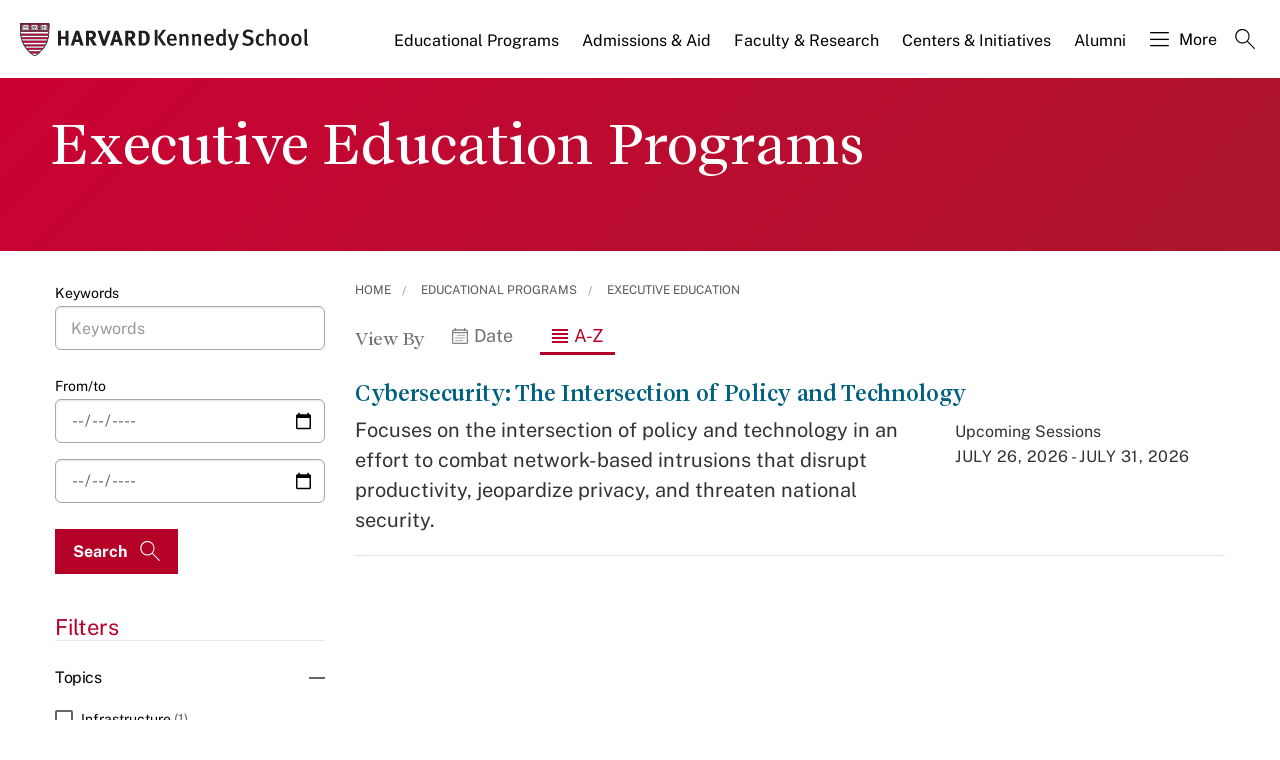

--- FILE ---
content_type: application/javascript;charset=iso-8859-1
request_url: https://fid.agkn.com/f?apiKey=2520642820
body_size: 129
content:
{ "TruAudienceID" : "E1:QrJFwfp3HKNeOHTB7jIG7w9yxyAsb6v7Rwg7hfa8fTf6Bp762cyzNeawI2P4BqjwPJA3gr9uoNC2DFRi1wVkXsmHzNNBSB2p1WU7qMO0m7SL7CZyYfGvxHZpI1CcPMoX", "L3" : "" }